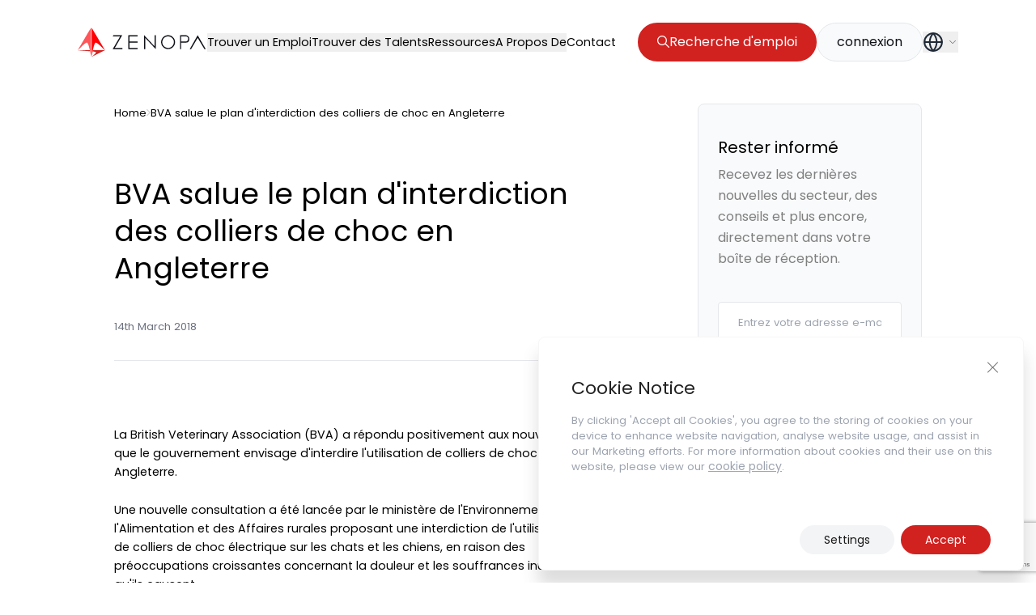

--- FILE ---
content_type: text/html; charset=utf-8
request_url: https://www.google.com/recaptcha/api2/anchor?ar=1&k=6LdgmE4pAAAAAKKxKZA_DzzXCZTQRfzSfP5wciah&co=aHR0cHM6Ly96ZW5vcGEuY29tOjQ0Mw..&hl=en&v=7gg7H51Q-naNfhmCP3_R47ho&size=invisible&anchor-ms=20000&execute-ms=30000&cb=5uictnuukl4r
body_size: 49159
content:
<!DOCTYPE HTML><html dir="ltr" lang="en"><head><meta http-equiv="Content-Type" content="text/html; charset=UTF-8">
<meta http-equiv="X-UA-Compatible" content="IE=edge">
<title>reCAPTCHA</title>
<style type="text/css">
/* cyrillic-ext */
@font-face {
  font-family: 'Roboto';
  font-style: normal;
  font-weight: 400;
  font-stretch: 100%;
  src: url(//fonts.gstatic.com/s/roboto/v48/KFO7CnqEu92Fr1ME7kSn66aGLdTylUAMa3GUBHMdazTgWw.woff2) format('woff2');
  unicode-range: U+0460-052F, U+1C80-1C8A, U+20B4, U+2DE0-2DFF, U+A640-A69F, U+FE2E-FE2F;
}
/* cyrillic */
@font-face {
  font-family: 'Roboto';
  font-style: normal;
  font-weight: 400;
  font-stretch: 100%;
  src: url(//fonts.gstatic.com/s/roboto/v48/KFO7CnqEu92Fr1ME7kSn66aGLdTylUAMa3iUBHMdazTgWw.woff2) format('woff2');
  unicode-range: U+0301, U+0400-045F, U+0490-0491, U+04B0-04B1, U+2116;
}
/* greek-ext */
@font-face {
  font-family: 'Roboto';
  font-style: normal;
  font-weight: 400;
  font-stretch: 100%;
  src: url(//fonts.gstatic.com/s/roboto/v48/KFO7CnqEu92Fr1ME7kSn66aGLdTylUAMa3CUBHMdazTgWw.woff2) format('woff2');
  unicode-range: U+1F00-1FFF;
}
/* greek */
@font-face {
  font-family: 'Roboto';
  font-style: normal;
  font-weight: 400;
  font-stretch: 100%;
  src: url(//fonts.gstatic.com/s/roboto/v48/KFO7CnqEu92Fr1ME7kSn66aGLdTylUAMa3-UBHMdazTgWw.woff2) format('woff2');
  unicode-range: U+0370-0377, U+037A-037F, U+0384-038A, U+038C, U+038E-03A1, U+03A3-03FF;
}
/* math */
@font-face {
  font-family: 'Roboto';
  font-style: normal;
  font-weight: 400;
  font-stretch: 100%;
  src: url(//fonts.gstatic.com/s/roboto/v48/KFO7CnqEu92Fr1ME7kSn66aGLdTylUAMawCUBHMdazTgWw.woff2) format('woff2');
  unicode-range: U+0302-0303, U+0305, U+0307-0308, U+0310, U+0312, U+0315, U+031A, U+0326-0327, U+032C, U+032F-0330, U+0332-0333, U+0338, U+033A, U+0346, U+034D, U+0391-03A1, U+03A3-03A9, U+03B1-03C9, U+03D1, U+03D5-03D6, U+03F0-03F1, U+03F4-03F5, U+2016-2017, U+2034-2038, U+203C, U+2040, U+2043, U+2047, U+2050, U+2057, U+205F, U+2070-2071, U+2074-208E, U+2090-209C, U+20D0-20DC, U+20E1, U+20E5-20EF, U+2100-2112, U+2114-2115, U+2117-2121, U+2123-214F, U+2190, U+2192, U+2194-21AE, U+21B0-21E5, U+21F1-21F2, U+21F4-2211, U+2213-2214, U+2216-22FF, U+2308-230B, U+2310, U+2319, U+231C-2321, U+2336-237A, U+237C, U+2395, U+239B-23B7, U+23D0, U+23DC-23E1, U+2474-2475, U+25AF, U+25B3, U+25B7, U+25BD, U+25C1, U+25CA, U+25CC, U+25FB, U+266D-266F, U+27C0-27FF, U+2900-2AFF, U+2B0E-2B11, U+2B30-2B4C, U+2BFE, U+3030, U+FF5B, U+FF5D, U+1D400-1D7FF, U+1EE00-1EEFF;
}
/* symbols */
@font-face {
  font-family: 'Roboto';
  font-style: normal;
  font-weight: 400;
  font-stretch: 100%;
  src: url(//fonts.gstatic.com/s/roboto/v48/KFO7CnqEu92Fr1ME7kSn66aGLdTylUAMaxKUBHMdazTgWw.woff2) format('woff2');
  unicode-range: U+0001-000C, U+000E-001F, U+007F-009F, U+20DD-20E0, U+20E2-20E4, U+2150-218F, U+2190, U+2192, U+2194-2199, U+21AF, U+21E6-21F0, U+21F3, U+2218-2219, U+2299, U+22C4-22C6, U+2300-243F, U+2440-244A, U+2460-24FF, U+25A0-27BF, U+2800-28FF, U+2921-2922, U+2981, U+29BF, U+29EB, U+2B00-2BFF, U+4DC0-4DFF, U+FFF9-FFFB, U+10140-1018E, U+10190-1019C, U+101A0, U+101D0-101FD, U+102E0-102FB, U+10E60-10E7E, U+1D2C0-1D2D3, U+1D2E0-1D37F, U+1F000-1F0FF, U+1F100-1F1AD, U+1F1E6-1F1FF, U+1F30D-1F30F, U+1F315, U+1F31C, U+1F31E, U+1F320-1F32C, U+1F336, U+1F378, U+1F37D, U+1F382, U+1F393-1F39F, U+1F3A7-1F3A8, U+1F3AC-1F3AF, U+1F3C2, U+1F3C4-1F3C6, U+1F3CA-1F3CE, U+1F3D4-1F3E0, U+1F3ED, U+1F3F1-1F3F3, U+1F3F5-1F3F7, U+1F408, U+1F415, U+1F41F, U+1F426, U+1F43F, U+1F441-1F442, U+1F444, U+1F446-1F449, U+1F44C-1F44E, U+1F453, U+1F46A, U+1F47D, U+1F4A3, U+1F4B0, U+1F4B3, U+1F4B9, U+1F4BB, U+1F4BF, U+1F4C8-1F4CB, U+1F4D6, U+1F4DA, U+1F4DF, U+1F4E3-1F4E6, U+1F4EA-1F4ED, U+1F4F7, U+1F4F9-1F4FB, U+1F4FD-1F4FE, U+1F503, U+1F507-1F50B, U+1F50D, U+1F512-1F513, U+1F53E-1F54A, U+1F54F-1F5FA, U+1F610, U+1F650-1F67F, U+1F687, U+1F68D, U+1F691, U+1F694, U+1F698, U+1F6AD, U+1F6B2, U+1F6B9-1F6BA, U+1F6BC, U+1F6C6-1F6CF, U+1F6D3-1F6D7, U+1F6E0-1F6EA, U+1F6F0-1F6F3, U+1F6F7-1F6FC, U+1F700-1F7FF, U+1F800-1F80B, U+1F810-1F847, U+1F850-1F859, U+1F860-1F887, U+1F890-1F8AD, U+1F8B0-1F8BB, U+1F8C0-1F8C1, U+1F900-1F90B, U+1F93B, U+1F946, U+1F984, U+1F996, U+1F9E9, U+1FA00-1FA6F, U+1FA70-1FA7C, U+1FA80-1FA89, U+1FA8F-1FAC6, U+1FACE-1FADC, U+1FADF-1FAE9, U+1FAF0-1FAF8, U+1FB00-1FBFF;
}
/* vietnamese */
@font-face {
  font-family: 'Roboto';
  font-style: normal;
  font-weight: 400;
  font-stretch: 100%;
  src: url(//fonts.gstatic.com/s/roboto/v48/KFO7CnqEu92Fr1ME7kSn66aGLdTylUAMa3OUBHMdazTgWw.woff2) format('woff2');
  unicode-range: U+0102-0103, U+0110-0111, U+0128-0129, U+0168-0169, U+01A0-01A1, U+01AF-01B0, U+0300-0301, U+0303-0304, U+0308-0309, U+0323, U+0329, U+1EA0-1EF9, U+20AB;
}
/* latin-ext */
@font-face {
  font-family: 'Roboto';
  font-style: normal;
  font-weight: 400;
  font-stretch: 100%;
  src: url(//fonts.gstatic.com/s/roboto/v48/KFO7CnqEu92Fr1ME7kSn66aGLdTylUAMa3KUBHMdazTgWw.woff2) format('woff2');
  unicode-range: U+0100-02BA, U+02BD-02C5, U+02C7-02CC, U+02CE-02D7, U+02DD-02FF, U+0304, U+0308, U+0329, U+1D00-1DBF, U+1E00-1E9F, U+1EF2-1EFF, U+2020, U+20A0-20AB, U+20AD-20C0, U+2113, U+2C60-2C7F, U+A720-A7FF;
}
/* latin */
@font-face {
  font-family: 'Roboto';
  font-style: normal;
  font-weight: 400;
  font-stretch: 100%;
  src: url(//fonts.gstatic.com/s/roboto/v48/KFO7CnqEu92Fr1ME7kSn66aGLdTylUAMa3yUBHMdazQ.woff2) format('woff2');
  unicode-range: U+0000-00FF, U+0131, U+0152-0153, U+02BB-02BC, U+02C6, U+02DA, U+02DC, U+0304, U+0308, U+0329, U+2000-206F, U+20AC, U+2122, U+2191, U+2193, U+2212, U+2215, U+FEFF, U+FFFD;
}
/* cyrillic-ext */
@font-face {
  font-family: 'Roboto';
  font-style: normal;
  font-weight: 500;
  font-stretch: 100%;
  src: url(//fonts.gstatic.com/s/roboto/v48/KFO7CnqEu92Fr1ME7kSn66aGLdTylUAMa3GUBHMdazTgWw.woff2) format('woff2');
  unicode-range: U+0460-052F, U+1C80-1C8A, U+20B4, U+2DE0-2DFF, U+A640-A69F, U+FE2E-FE2F;
}
/* cyrillic */
@font-face {
  font-family: 'Roboto';
  font-style: normal;
  font-weight: 500;
  font-stretch: 100%;
  src: url(//fonts.gstatic.com/s/roboto/v48/KFO7CnqEu92Fr1ME7kSn66aGLdTylUAMa3iUBHMdazTgWw.woff2) format('woff2');
  unicode-range: U+0301, U+0400-045F, U+0490-0491, U+04B0-04B1, U+2116;
}
/* greek-ext */
@font-face {
  font-family: 'Roboto';
  font-style: normal;
  font-weight: 500;
  font-stretch: 100%;
  src: url(//fonts.gstatic.com/s/roboto/v48/KFO7CnqEu92Fr1ME7kSn66aGLdTylUAMa3CUBHMdazTgWw.woff2) format('woff2');
  unicode-range: U+1F00-1FFF;
}
/* greek */
@font-face {
  font-family: 'Roboto';
  font-style: normal;
  font-weight: 500;
  font-stretch: 100%;
  src: url(//fonts.gstatic.com/s/roboto/v48/KFO7CnqEu92Fr1ME7kSn66aGLdTylUAMa3-UBHMdazTgWw.woff2) format('woff2');
  unicode-range: U+0370-0377, U+037A-037F, U+0384-038A, U+038C, U+038E-03A1, U+03A3-03FF;
}
/* math */
@font-face {
  font-family: 'Roboto';
  font-style: normal;
  font-weight: 500;
  font-stretch: 100%;
  src: url(//fonts.gstatic.com/s/roboto/v48/KFO7CnqEu92Fr1ME7kSn66aGLdTylUAMawCUBHMdazTgWw.woff2) format('woff2');
  unicode-range: U+0302-0303, U+0305, U+0307-0308, U+0310, U+0312, U+0315, U+031A, U+0326-0327, U+032C, U+032F-0330, U+0332-0333, U+0338, U+033A, U+0346, U+034D, U+0391-03A1, U+03A3-03A9, U+03B1-03C9, U+03D1, U+03D5-03D6, U+03F0-03F1, U+03F4-03F5, U+2016-2017, U+2034-2038, U+203C, U+2040, U+2043, U+2047, U+2050, U+2057, U+205F, U+2070-2071, U+2074-208E, U+2090-209C, U+20D0-20DC, U+20E1, U+20E5-20EF, U+2100-2112, U+2114-2115, U+2117-2121, U+2123-214F, U+2190, U+2192, U+2194-21AE, U+21B0-21E5, U+21F1-21F2, U+21F4-2211, U+2213-2214, U+2216-22FF, U+2308-230B, U+2310, U+2319, U+231C-2321, U+2336-237A, U+237C, U+2395, U+239B-23B7, U+23D0, U+23DC-23E1, U+2474-2475, U+25AF, U+25B3, U+25B7, U+25BD, U+25C1, U+25CA, U+25CC, U+25FB, U+266D-266F, U+27C0-27FF, U+2900-2AFF, U+2B0E-2B11, U+2B30-2B4C, U+2BFE, U+3030, U+FF5B, U+FF5D, U+1D400-1D7FF, U+1EE00-1EEFF;
}
/* symbols */
@font-face {
  font-family: 'Roboto';
  font-style: normal;
  font-weight: 500;
  font-stretch: 100%;
  src: url(//fonts.gstatic.com/s/roboto/v48/KFO7CnqEu92Fr1ME7kSn66aGLdTylUAMaxKUBHMdazTgWw.woff2) format('woff2');
  unicode-range: U+0001-000C, U+000E-001F, U+007F-009F, U+20DD-20E0, U+20E2-20E4, U+2150-218F, U+2190, U+2192, U+2194-2199, U+21AF, U+21E6-21F0, U+21F3, U+2218-2219, U+2299, U+22C4-22C6, U+2300-243F, U+2440-244A, U+2460-24FF, U+25A0-27BF, U+2800-28FF, U+2921-2922, U+2981, U+29BF, U+29EB, U+2B00-2BFF, U+4DC0-4DFF, U+FFF9-FFFB, U+10140-1018E, U+10190-1019C, U+101A0, U+101D0-101FD, U+102E0-102FB, U+10E60-10E7E, U+1D2C0-1D2D3, U+1D2E0-1D37F, U+1F000-1F0FF, U+1F100-1F1AD, U+1F1E6-1F1FF, U+1F30D-1F30F, U+1F315, U+1F31C, U+1F31E, U+1F320-1F32C, U+1F336, U+1F378, U+1F37D, U+1F382, U+1F393-1F39F, U+1F3A7-1F3A8, U+1F3AC-1F3AF, U+1F3C2, U+1F3C4-1F3C6, U+1F3CA-1F3CE, U+1F3D4-1F3E0, U+1F3ED, U+1F3F1-1F3F3, U+1F3F5-1F3F7, U+1F408, U+1F415, U+1F41F, U+1F426, U+1F43F, U+1F441-1F442, U+1F444, U+1F446-1F449, U+1F44C-1F44E, U+1F453, U+1F46A, U+1F47D, U+1F4A3, U+1F4B0, U+1F4B3, U+1F4B9, U+1F4BB, U+1F4BF, U+1F4C8-1F4CB, U+1F4D6, U+1F4DA, U+1F4DF, U+1F4E3-1F4E6, U+1F4EA-1F4ED, U+1F4F7, U+1F4F9-1F4FB, U+1F4FD-1F4FE, U+1F503, U+1F507-1F50B, U+1F50D, U+1F512-1F513, U+1F53E-1F54A, U+1F54F-1F5FA, U+1F610, U+1F650-1F67F, U+1F687, U+1F68D, U+1F691, U+1F694, U+1F698, U+1F6AD, U+1F6B2, U+1F6B9-1F6BA, U+1F6BC, U+1F6C6-1F6CF, U+1F6D3-1F6D7, U+1F6E0-1F6EA, U+1F6F0-1F6F3, U+1F6F7-1F6FC, U+1F700-1F7FF, U+1F800-1F80B, U+1F810-1F847, U+1F850-1F859, U+1F860-1F887, U+1F890-1F8AD, U+1F8B0-1F8BB, U+1F8C0-1F8C1, U+1F900-1F90B, U+1F93B, U+1F946, U+1F984, U+1F996, U+1F9E9, U+1FA00-1FA6F, U+1FA70-1FA7C, U+1FA80-1FA89, U+1FA8F-1FAC6, U+1FACE-1FADC, U+1FADF-1FAE9, U+1FAF0-1FAF8, U+1FB00-1FBFF;
}
/* vietnamese */
@font-face {
  font-family: 'Roboto';
  font-style: normal;
  font-weight: 500;
  font-stretch: 100%;
  src: url(//fonts.gstatic.com/s/roboto/v48/KFO7CnqEu92Fr1ME7kSn66aGLdTylUAMa3OUBHMdazTgWw.woff2) format('woff2');
  unicode-range: U+0102-0103, U+0110-0111, U+0128-0129, U+0168-0169, U+01A0-01A1, U+01AF-01B0, U+0300-0301, U+0303-0304, U+0308-0309, U+0323, U+0329, U+1EA0-1EF9, U+20AB;
}
/* latin-ext */
@font-face {
  font-family: 'Roboto';
  font-style: normal;
  font-weight: 500;
  font-stretch: 100%;
  src: url(//fonts.gstatic.com/s/roboto/v48/KFO7CnqEu92Fr1ME7kSn66aGLdTylUAMa3KUBHMdazTgWw.woff2) format('woff2');
  unicode-range: U+0100-02BA, U+02BD-02C5, U+02C7-02CC, U+02CE-02D7, U+02DD-02FF, U+0304, U+0308, U+0329, U+1D00-1DBF, U+1E00-1E9F, U+1EF2-1EFF, U+2020, U+20A0-20AB, U+20AD-20C0, U+2113, U+2C60-2C7F, U+A720-A7FF;
}
/* latin */
@font-face {
  font-family: 'Roboto';
  font-style: normal;
  font-weight: 500;
  font-stretch: 100%;
  src: url(//fonts.gstatic.com/s/roboto/v48/KFO7CnqEu92Fr1ME7kSn66aGLdTylUAMa3yUBHMdazQ.woff2) format('woff2');
  unicode-range: U+0000-00FF, U+0131, U+0152-0153, U+02BB-02BC, U+02C6, U+02DA, U+02DC, U+0304, U+0308, U+0329, U+2000-206F, U+20AC, U+2122, U+2191, U+2193, U+2212, U+2215, U+FEFF, U+FFFD;
}
/* cyrillic-ext */
@font-face {
  font-family: 'Roboto';
  font-style: normal;
  font-weight: 900;
  font-stretch: 100%;
  src: url(//fonts.gstatic.com/s/roboto/v48/KFO7CnqEu92Fr1ME7kSn66aGLdTylUAMa3GUBHMdazTgWw.woff2) format('woff2');
  unicode-range: U+0460-052F, U+1C80-1C8A, U+20B4, U+2DE0-2DFF, U+A640-A69F, U+FE2E-FE2F;
}
/* cyrillic */
@font-face {
  font-family: 'Roboto';
  font-style: normal;
  font-weight: 900;
  font-stretch: 100%;
  src: url(//fonts.gstatic.com/s/roboto/v48/KFO7CnqEu92Fr1ME7kSn66aGLdTylUAMa3iUBHMdazTgWw.woff2) format('woff2');
  unicode-range: U+0301, U+0400-045F, U+0490-0491, U+04B0-04B1, U+2116;
}
/* greek-ext */
@font-face {
  font-family: 'Roboto';
  font-style: normal;
  font-weight: 900;
  font-stretch: 100%;
  src: url(//fonts.gstatic.com/s/roboto/v48/KFO7CnqEu92Fr1ME7kSn66aGLdTylUAMa3CUBHMdazTgWw.woff2) format('woff2');
  unicode-range: U+1F00-1FFF;
}
/* greek */
@font-face {
  font-family: 'Roboto';
  font-style: normal;
  font-weight: 900;
  font-stretch: 100%;
  src: url(//fonts.gstatic.com/s/roboto/v48/KFO7CnqEu92Fr1ME7kSn66aGLdTylUAMa3-UBHMdazTgWw.woff2) format('woff2');
  unicode-range: U+0370-0377, U+037A-037F, U+0384-038A, U+038C, U+038E-03A1, U+03A3-03FF;
}
/* math */
@font-face {
  font-family: 'Roboto';
  font-style: normal;
  font-weight: 900;
  font-stretch: 100%;
  src: url(//fonts.gstatic.com/s/roboto/v48/KFO7CnqEu92Fr1ME7kSn66aGLdTylUAMawCUBHMdazTgWw.woff2) format('woff2');
  unicode-range: U+0302-0303, U+0305, U+0307-0308, U+0310, U+0312, U+0315, U+031A, U+0326-0327, U+032C, U+032F-0330, U+0332-0333, U+0338, U+033A, U+0346, U+034D, U+0391-03A1, U+03A3-03A9, U+03B1-03C9, U+03D1, U+03D5-03D6, U+03F0-03F1, U+03F4-03F5, U+2016-2017, U+2034-2038, U+203C, U+2040, U+2043, U+2047, U+2050, U+2057, U+205F, U+2070-2071, U+2074-208E, U+2090-209C, U+20D0-20DC, U+20E1, U+20E5-20EF, U+2100-2112, U+2114-2115, U+2117-2121, U+2123-214F, U+2190, U+2192, U+2194-21AE, U+21B0-21E5, U+21F1-21F2, U+21F4-2211, U+2213-2214, U+2216-22FF, U+2308-230B, U+2310, U+2319, U+231C-2321, U+2336-237A, U+237C, U+2395, U+239B-23B7, U+23D0, U+23DC-23E1, U+2474-2475, U+25AF, U+25B3, U+25B7, U+25BD, U+25C1, U+25CA, U+25CC, U+25FB, U+266D-266F, U+27C0-27FF, U+2900-2AFF, U+2B0E-2B11, U+2B30-2B4C, U+2BFE, U+3030, U+FF5B, U+FF5D, U+1D400-1D7FF, U+1EE00-1EEFF;
}
/* symbols */
@font-face {
  font-family: 'Roboto';
  font-style: normal;
  font-weight: 900;
  font-stretch: 100%;
  src: url(//fonts.gstatic.com/s/roboto/v48/KFO7CnqEu92Fr1ME7kSn66aGLdTylUAMaxKUBHMdazTgWw.woff2) format('woff2');
  unicode-range: U+0001-000C, U+000E-001F, U+007F-009F, U+20DD-20E0, U+20E2-20E4, U+2150-218F, U+2190, U+2192, U+2194-2199, U+21AF, U+21E6-21F0, U+21F3, U+2218-2219, U+2299, U+22C4-22C6, U+2300-243F, U+2440-244A, U+2460-24FF, U+25A0-27BF, U+2800-28FF, U+2921-2922, U+2981, U+29BF, U+29EB, U+2B00-2BFF, U+4DC0-4DFF, U+FFF9-FFFB, U+10140-1018E, U+10190-1019C, U+101A0, U+101D0-101FD, U+102E0-102FB, U+10E60-10E7E, U+1D2C0-1D2D3, U+1D2E0-1D37F, U+1F000-1F0FF, U+1F100-1F1AD, U+1F1E6-1F1FF, U+1F30D-1F30F, U+1F315, U+1F31C, U+1F31E, U+1F320-1F32C, U+1F336, U+1F378, U+1F37D, U+1F382, U+1F393-1F39F, U+1F3A7-1F3A8, U+1F3AC-1F3AF, U+1F3C2, U+1F3C4-1F3C6, U+1F3CA-1F3CE, U+1F3D4-1F3E0, U+1F3ED, U+1F3F1-1F3F3, U+1F3F5-1F3F7, U+1F408, U+1F415, U+1F41F, U+1F426, U+1F43F, U+1F441-1F442, U+1F444, U+1F446-1F449, U+1F44C-1F44E, U+1F453, U+1F46A, U+1F47D, U+1F4A3, U+1F4B0, U+1F4B3, U+1F4B9, U+1F4BB, U+1F4BF, U+1F4C8-1F4CB, U+1F4D6, U+1F4DA, U+1F4DF, U+1F4E3-1F4E6, U+1F4EA-1F4ED, U+1F4F7, U+1F4F9-1F4FB, U+1F4FD-1F4FE, U+1F503, U+1F507-1F50B, U+1F50D, U+1F512-1F513, U+1F53E-1F54A, U+1F54F-1F5FA, U+1F610, U+1F650-1F67F, U+1F687, U+1F68D, U+1F691, U+1F694, U+1F698, U+1F6AD, U+1F6B2, U+1F6B9-1F6BA, U+1F6BC, U+1F6C6-1F6CF, U+1F6D3-1F6D7, U+1F6E0-1F6EA, U+1F6F0-1F6F3, U+1F6F7-1F6FC, U+1F700-1F7FF, U+1F800-1F80B, U+1F810-1F847, U+1F850-1F859, U+1F860-1F887, U+1F890-1F8AD, U+1F8B0-1F8BB, U+1F8C0-1F8C1, U+1F900-1F90B, U+1F93B, U+1F946, U+1F984, U+1F996, U+1F9E9, U+1FA00-1FA6F, U+1FA70-1FA7C, U+1FA80-1FA89, U+1FA8F-1FAC6, U+1FACE-1FADC, U+1FADF-1FAE9, U+1FAF0-1FAF8, U+1FB00-1FBFF;
}
/* vietnamese */
@font-face {
  font-family: 'Roboto';
  font-style: normal;
  font-weight: 900;
  font-stretch: 100%;
  src: url(//fonts.gstatic.com/s/roboto/v48/KFO7CnqEu92Fr1ME7kSn66aGLdTylUAMa3OUBHMdazTgWw.woff2) format('woff2');
  unicode-range: U+0102-0103, U+0110-0111, U+0128-0129, U+0168-0169, U+01A0-01A1, U+01AF-01B0, U+0300-0301, U+0303-0304, U+0308-0309, U+0323, U+0329, U+1EA0-1EF9, U+20AB;
}
/* latin-ext */
@font-face {
  font-family: 'Roboto';
  font-style: normal;
  font-weight: 900;
  font-stretch: 100%;
  src: url(//fonts.gstatic.com/s/roboto/v48/KFO7CnqEu92Fr1ME7kSn66aGLdTylUAMa3KUBHMdazTgWw.woff2) format('woff2');
  unicode-range: U+0100-02BA, U+02BD-02C5, U+02C7-02CC, U+02CE-02D7, U+02DD-02FF, U+0304, U+0308, U+0329, U+1D00-1DBF, U+1E00-1E9F, U+1EF2-1EFF, U+2020, U+20A0-20AB, U+20AD-20C0, U+2113, U+2C60-2C7F, U+A720-A7FF;
}
/* latin */
@font-face {
  font-family: 'Roboto';
  font-style: normal;
  font-weight: 900;
  font-stretch: 100%;
  src: url(//fonts.gstatic.com/s/roboto/v48/KFO7CnqEu92Fr1ME7kSn66aGLdTylUAMa3yUBHMdazQ.woff2) format('woff2');
  unicode-range: U+0000-00FF, U+0131, U+0152-0153, U+02BB-02BC, U+02C6, U+02DA, U+02DC, U+0304, U+0308, U+0329, U+2000-206F, U+20AC, U+2122, U+2191, U+2193, U+2212, U+2215, U+FEFF, U+FFFD;
}

</style>
<link rel="stylesheet" type="text/css" href="https://www.gstatic.com/recaptcha/releases/7gg7H51Q-naNfhmCP3_R47ho/styles__ltr.css">
<script nonce="FZniowyL4843tXy-GQrm7A" type="text/javascript">window['__recaptcha_api'] = 'https://www.google.com/recaptcha/api2/';</script>
<script type="text/javascript" src="https://www.gstatic.com/recaptcha/releases/7gg7H51Q-naNfhmCP3_R47ho/recaptcha__en.js" nonce="FZniowyL4843tXy-GQrm7A">
      
    </script></head>
<body><div id="rc-anchor-alert" class="rc-anchor-alert"></div>
<input type="hidden" id="recaptcha-token" value="[base64]">
<script type="text/javascript" nonce="FZniowyL4843tXy-GQrm7A">
      recaptcha.anchor.Main.init("[\x22ainput\x22,[\x22bgdata\x22,\x22\x22,\[base64]/[base64]/[base64]/[base64]/cjw8ejpyPj4+eil9Y2F0Y2gobCl7dGhyb3cgbDt9fSxIPWZ1bmN0aW9uKHcsdCx6KXtpZih3PT0xOTR8fHc9PTIwOCl0LnZbd10/dC52W3ddLmNvbmNhdCh6KTp0LnZbd109b2Yoeix0KTtlbHNle2lmKHQuYkImJnchPTMxNylyZXR1cm47dz09NjZ8fHc9PTEyMnx8dz09NDcwfHx3PT00NHx8dz09NDE2fHx3PT0zOTd8fHc9PTQyMXx8dz09Njh8fHc9PTcwfHx3PT0xODQ/[base64]/[base64]/[base64]/bmV3IGRbVl0oSlswXSk6cD09Mj9uZXcgZFtWXShKWzBdLEpbMV0pOnA9PTM/bmV3IGRbVl0oSlswXSxKWzFdLEpbMl0pOnA9PTQ/[base64]/[base64]/[base64]/[base64]\x22,\[base64]\\u003d\\u003d\x22,\x22w75hwqfDlsOaS8OXw5rDjMOyYMOvbcO8Y8Kwwo/DhnDDrBUTWh8Bwq/Cl8K/[base64]/wp/Coz7DpD7CqsOSeUNwwo4NwpZVZ8KsehDCosOOw77CvxHCp0pAw4nDjknDtzTCgRVqwovDr8OowpQGw6kFVMKiKGrCv8KQAMOhwpvDgwkQwqXDmsKBATomRMOhAWYNQMOMX3XDl8Kvw5vDrGtGDwoOw6LCgMOZw4RSwrPDnlrCoCh/w7zChSNQwrgtdiUlYUXCk8K/w7PChcKuw7I7HDHCpxZQwolhNsKLc8K1wrDCuhQFTADCi27DiWcJw6k5w5nDqCtcWHtRDsKaw4pMw6powrIYw5zDhyDCrQbCvMKKwq/DkSg/ZsK2wrvDjxkQfMO7w47DpcKtw6vDokLCkVNUZcO1FcKnMMKbw4fDn8K4Dxl4wofCnMO/[base64]/CsURueMO5w780HQDCjMKZM8KKQMOMZQsNIWHCpcOmWQwXfMOaa8Oew5p+PFbDtnUYICR8wr93w7wzVcK5YcOGw4zDrD/CiGBNQHrDhTzDvMK2MsKzfxI/w5o5cQLCtVBuwrwgw7nDp8K6JVLCvX/[base64]/DvFd8QMObF1bDnFDCjX7DsVJEEMKTKMKGwqTDs8K6w5DCpMKYcMKzw5nCpBLDuk/DsQdDwqZPw4Rrwr9NI8Kmw5/DmMKePcKewp3CqBbCk8K2bsONwrvCo8Oww6DCh8KCw5J8wrg0w7NSaBPCuC3DtHo3YcKKS8OCe8KKw7nDti9Ow5VRRjrCgQAxwpc+Mw/DgMK+w5rDkcKowqTDqztrw5/[base64]/Dq8Klwo7DgnvDnU1Rw4ExdsK9PcOpEzcPw53DswLDhMOCI0/Dpktnw7HDpcKswqRSJMOvWXzDjMK/[base64]/CmQXChhzCo350LsKeOMKpccODGcO2QMO3w7YlPlt4HzzCjcONSh/DlsKlw7PDmzjCgsOiw4xeSi/DvUbCg31Gwq01fMKnY8O6wpN1eXQzdMKdwoEvKsKYZT3DqgPDnDcNIxIaS8KUwqlaecKbwoZlwp5Dw4DChWJcwrtXdT3DgcODYcO4OizDh1VVDEDDnX3CpsOJdcOvHRMmbiTDmsOLwoPDiyHCsQUdwo/[base64]/A8KrB8OrwqjDgsKIw5HDiGDCnRzDisO2QMKkw7jCiMKFcMOsw794SDDDhEnDrjYKwr/[base64]/[base64]/CujfDssKZB2XDt3lvAMKfw6Auw5bDjUTDiMOVBXvDuFjDvMO8RsOAMcKGwo3CsFUgw6tlwpIQF8Kswp9bwqjDuXjDvcK7VULCqR0OTcKJHEXDtAohR35qQMO3wpPCvMO8w5FcAF/[base64]/DtW7CuMKfw47CnS/CqGTDh0sFwpHDqD5BwrXDuDgFacOCGEwLJcK1QMKWDyzDrcK3PcOLwpPDjcK5Bx4cwqZ8MDJ8w7MDw7/[base64]/CisKRwq8uwoHDnsOFwpTCtsOCGVTClU/CthHDm8K4w5xxcMKWcsO/wrZ9Gz/DmTXCs2FrwrhDMWXCucO/w7jDnSgBPgRSwqxOwoB5woBlPi7Dul7CpmlTwocnw4U5wpwiw7TCsVnCgcK0w6LDgcO2bQRlwozDrErDlsOSwrXCmzvCiXMEb3tQw4nDuz7DiyRrccOXX8OgwrYvcMOJwpXCksKRMMKdDXlwKF07dcKcc8K5wpZhO2/[base64]/Ez8ewr/DsjVrwrt4w57DhMKpw6FiZm4KQ8OIw5RWwrk9YjV2WMOUw78Xb3IHWgnCnlLDlS49w7zCvHzDnsOpIkZqW8K6wrrDuxzCuxkGEhnDjMKzw4kWwrwKFsK7w5nDkMKqwqLDvcOAwqHCpsKlAsOmwpvCgH3DuMKmwrhNXMO5JU9awo/CmsOvw7fCngbDjk97w5fDllcTw5REw4TCpcK9PjHDgsKcw6xtwprChkgMXBLCp1zDisKxw7nCh8KLE8Kcw5ZFNsOmwrXCq8OcSg/[base64]/CkwJVGsKAw6x5GADCu8O2wo4WJDJNwoMAasO/VQnCriEPw57Dsi7ChmkjX2gMASfDhwgsw4/DrcOpOk9xFcKbw6BkXsK9w4zDsW4iMkEkXsKJTsKQwpfDj8OrwoYMwqXDoCrCu8KOwoUewo5Vw5IPHnXDqX1xw5/Cjl/CmMKQWcKUw5gJwo3CosOAbcOmfMO9wppMXhbDoDIsecKHdsObQ8K+wqYeB3fCp8OCEMOvw6fDj8KGwpxpBFJFw73CksOcOcONw49yf37DvV/Cm8OLRMKtHmkUwrrDrMKGw4NjGcOhw4AfB8O3w5BcBsKtw4lfcsKcSDF2wpVnw4bCucKiwrrCgMOwecOqwofCn39Cw7/DjVbCqMKLXcKbP8Obwp0xVsK5QMKow5U2UMOMw5zDtMO0f059w61+E8KQwodiw5J5wqvDtBDChi3CkcKfwqDCj8K5wr/CrBnCucKpw53CmsOvS8OaV2s9PUBDJ1/DlnR/[base64]/CmXUgPSHCi0rDpcKvw5khw5rCvMOBw7LDoMKJw4tyWQw5AsKNHVgqw5LCgcO2ccKUecO0KcOowrDCgw58EMOKXMKrwqMiw6nCgBLCrSLCp8KQw4HCpDBWHcKWTHdoDF/Cq8KfwoRTw5zCn8KtLgrCtAgfIsORw7hdwrsUwqlkwovCpcKYa0zDu8KmwrPCu2zCgsK+YsOLw68zw77DqljDq8K3BMKgGV5XF8OBwrrDtm8TccK4esKTwr5xRMO2ew0/[base64]/DvcONajHDpMO/wpjCusOcdMOhwqzDo8OGw7QpwpMzUiQaw4JeaHAYZwrDgFHDgcO8HcK6cMO+w7MXQMOBG8KRwoAqwrLClsO8w5XDhxbCrcOEVsKwJh8YfVvDncOiBsKOw43DjMKqwoRYw6nDtwwUAlbDnwIdQQoSDgoEw6wpTsOLwpdmU1/ChhLCiMKewrVIw6FJHsKFaFfDqVQESMKcRkFww5rCocOuQ8K0VSZ/w6V8VUHDksO0PxvChigRwqrDvcKawrcvw53DmMOEcMO1bwPDvnPCl8KXw4XDt05BwpvDrMOAw5TDhHIcwoNsw5UTA8KWIcKmwqfDlElDwokRwrvDkXQzwprCjMOXaRDCuMKLA8OjCwgkJlvClgg6wr/[base64]/Cg1BYw5Qcw5RhFxfDilrDmsOOwphIIMOKwpLCvcOnaj9dw4d9Mw48w5YPC8KNw6FLw55lwrEhX8KpL8O/woReDQ5rFCrCpwZqHC3DmMKBEsKfHcOFEsKSKUU4w6QHVgvDjC/[base64]/w53DisKuFzfDn8KNwowefFbCqxZOw7kpwp3CvVs+SsKqf0Jtw4QRCsKCwqQNwoJaQsOZf8Osw6ZIAxXCuULCk8KPbcKkDcKVdsK5w6/CksK2wrIVw7HDikIlw53DjxfCt08Jw4VNIcKJLizCn8O8wrDCvcO2f8K5dsONNW0+wrU6wrgwUMO8wpzClTbDknllbcOMCsOgw7XCsMK+w5vDu8O5woXDr8Ocf8OCAl0jIcK4cXDDt8O7wqosXRNPPyrDp8Orw4/[base64]/wrp9VcOEw6HCoAPCpiEawpM2wqVfSMKcbsKsGgvDl3xzbMOmwrXDrMKHw4vDnMKZw4PDpwXCl2TCjMKWwpDCg8KPw53CtATDu8KrPsKvaWDDl8OawqfCqcOIwqzCo8O+wotUSMKKwpEkESp3w7cpwpgOVsO4wo/[base64]/woDCvH9YNMOsOcKlwqjDpcKjBTc1IUPCpy1Sw5fDvzpKwqXCnRfCnH1QwoBsAxrDiMOHwpokwqDDnk1+DMOaD8KJH8KbbjJCN8KJc8Ofw6xNdh/[base64]/Dj3NJDiMZw445fVHDhSoVOSPCpjNtwqZxwoN1KMOJecONwpLDosOqGcOlw6MmSw0eY8KZwr7DsMO1wq56w4gvw4nDg8KoQMOiwpUtV8K6wogZw7PCuMO6w71EDsK8FcO7X8OAw6Vcw5JCw41awq7CoysTw4/Ch8Kuw64fB8OOL2XCj8KaSAfCpkTDl8KnwrjDhDZrw4bCkMOHasOWTcOewoAOGmJ1w5nDqsO2woQ5cFbDgcOWwrzCi34cw7DDtMKiRVLDtcKFNDXCt8O1GTvCs3VHwrjCsAHDsWtNwr5UVcKnb2l9wofDlcK1w47Cq8KSw6PDtz1HasKOwozDqsKFbxdfw7LDsj1Lw5/CgBZsw5HDo8KHEkTDnTLCksOTJBxCw7HCssOuw4tzwpTCmMOMwplxw6jCmMKkLkxqMQJNGMK6w7XDsEUDw7oPPV/DrcOyO8OLEMO9fxRpwprCikd7wrXCqR3DlMOzwrcZUcO7woZpSsOlacOKw60Zw4vDg8KnQhrDk8K7wq7DjsOUwozDosKCGx5GwqI6XijDu8KQwqHCtcOlw4fChMO2wo/CtizDh3Z9wr/DpsK+OyZHVADDpyM1wrLCmsKNwqHCsFzDoMK+w4ZUwpPCg8Khw7kUJMO+wpvDuAzClBLClVFATE3CsTMzd3V8wrxoLcOxWzw3eQvDk8OHw7Bzw6IHw6/DrQDDuzzDrMKiwrzCqMK2wpF1DcO8UsODHUx8T8K/w6fCrj9xM0nDi8KhWUDDt8KGwpAtw77Cig/[base64]/CiMKtwq7DvMOUMTvDksOBw4bDtsK2DzbDuRIewqF8PMKCwp3ChSl0w4cgRMOEVGc4aGx+wpDDhl4FNcOlUMKAHkI2fmRrEMKbw53CmsK+LMKRLxY2B2PCsn8zKRjChcKlwqPCn1vDqCbDvMO7woDCixvCmATDu8O7SMK/OsKrw5vCmcOOb8KAOMONw5vCkwjCuH3CgB0Uw67CncOwAyF3wonDgDFdw6EEw6tMw6NQF3AtwosCw5plfSBUag3DgTfDtcOyL2RYwos1HzrDuC1lUcK5AsK1w4TCpgDDo8KpwrTCo8KgTMK5HGbCrwMww5vDumPDgcOGw7krwoPDl8KtHD/[base64]/CnMKuPzZ2wpzCokjCtV0ICC/DrHoWCUnCuE3CjGR1MnzDi8K9w7nCnhTChlMlLcODw7AZI8Ohwo8Jw73CkMOcLlJbwobCgxzCilDDsTLDjB8BZ8OoG8Ouwp0fw5/DojB0wqHCgMKAwonCrCHDvVARBEnCusOew4BbGAdCUMKfw67CoGbDkjpEJgHDosK3woHCgcKKUcKPw7DCkQ1wwoJgSCBwK3vCk8OYd8KFwr1Bw4DCvlTDl1jCuBt0b8KiGm8mNQNnf8OGdsKgwo/CmnjCgsKuwpMcwqrDtjfCjcOlf8OKXsOFAnIfdkg7w5YPQETCucK/[base64]/w7sIwqvCtsKRTcKcJ8KfJTPCpMKiV8OrRjZXwpfDkMK5wqXDvMK/w5rDnsO6w4dFwqnCk8OnasK3OsOcw55hwq0Xwqp7U1XDlcKXYcKqwoxLw4ZGwpRgGHAGw7h8w4FCU8OrOFNiwozDlcO2wq/Dj8KVVF/DuyfDjnzDrlHCrsKaZsO7MhLDtsO5BcKPw4N3EyLDmn3DpgPDtx8ewqDClzgswq3CpcKuwo1YwoJRL1nDosK+woIgBlAsWcKewpnDqsOaKMOnFMKWwo4eK8KMw4vDrsKsVQNww4vCqgNCchFlw6LCn8OPCsO2Sw/CrlVJw58QOFfDuMKhwopxJiVpM8K1wpILZcOWcMKgwpI1w5EAaWTCsFRVw5/Co8OzCz05w4YfwocIZsKHwqfCilvDgcOsQ8OEwr3DtTsrNkTDlcKzwqrDumTDu1hlw59DajLCosOnwrcUecOcFMOkDmVFw6LDiHoswr9FXl3CjsOgPkgXwq1LwpnDpMOSw6pMw63Cp8OqF8O/w40EZVtCKSN8VsOxBcK1wqwywp0jw7duP8KsUQJ3VyAAwoTCqRTCqcOMVVJdczoTw5nCph5jWWAWckfDl1DCqzYsYUFWwojDnE/CgQxDZ0xSWEIGGsKowpEXcBTCvcKAwpc2wqYmccOBG8KLJxpVLMK+woJkwr97w7LChcKCa8OkF1TDmcOaMcKzw6PDsDJ1w4nCrFTCo2rDosKzw4/CsMKQw50fw58bMyMhw54JVg1JwoPDnsOlb8KTw5HCjsONw6MiJ8OrC3JcwrwCO8K9wrgcw5NibsKKw6taw580wpvCvcOsICfDtx3CoMO5wqPCukhgAMO8w7HDjyYTS2nDl3Mww7U/CsORw55ER33DqcK5UBIvw4NiN8Oqw5XDiMOJOMKxRMK3w4DDvsKiFD9LwqwvOsKQdsOVwpzDm2rCv8OOw7PCnjI/K8OqHRzCkSAVw4xrbWlywrXCo2Ruw7/Co8O6wpAwRMKewq7DgsK5AcOuwpnDlsOBwpfCgyzDqUBhbnHDgcO6Jn50wobDg8KZw69tw6LDiMOowoLClAxsUGUMwo84woPCpTc8w4kGw6Ujw5rDtsOqe8KofMK6wpLCmcK+wqbCjHImw5jCncOLRSgcKMKZDCfDuh/[base64]/[base64]/DqcKnDz0rw6ZDw7NGwpXDpnDDlsO6PlrDhsOew7Z7wqsYwpg8w7zCmjIYOMK/PcOdwopww7pmDcOfZXd2GVnDiR7DosOmw6TDo2F9wo3Cr33DucOHAw/CssKnD8ObwohEGl3DuyVSQGHCr8OQPsOrw5s/w49SKQtbw5/Cp8K4C8KCwoUEw5HCqsK6WsOjVj0PwqsiasKCwqzCrDjCl8OIQ8OiUHzDn1l+OcOJwpgIw67DmsOFM0tDM2EfwrRkwrwIOsKbw7o3wqXDoUBfwrjCsFBdwoTCmRN4RMOhw5/Dq8OpwrzDiiRUWGjCvcOcDS9PYcOkEA7DhF3ChsOOTHvCoygXBkrDmTfDicOQwqLDg8KeJWDCrntKwpLDm3gewqjCuMO4w7FdwofCo3NWQUnDnsOWw4soI8OFw7PDkU/DgsOSRybCl2BHwpjChsKbwo0mwp4QEcKeEGBLVsKXwqsQOcO+SsO+w7jCjMOEw67CuD92IMKDScKHUD/Cj0ZIwosnwpMZZsOXwofCmizChElYa8KvYcKNwqMTF0Y5IDQ2dcKwwp/Cj2PDssKlwpDDhgBZPgsbGBVhw5kNw5jCh1VfwpPDuzDCkkrDn8OrL8OWNMKOwo5pYwbDh8KPJGzDtsKDwpXDmk/[base64]/w7vDu8KCwovCocOIwpnCmkBIwp4kVnnCpTZwYk/[base64]/C8Kkw5zDtTgLQmLCvsO1wr1ww75Ufz7Cgg8/[base64]/[base64]/wozChcKUEyBhLSAlecO0E37ChR1nAht3HDHDnA3Cu8ORM0QLw6N0OsOhLcOLX8ODw51Jw67CuW8EAlnCsQkKDmdiw7t9VQfCqsOsBkPCukJzwqkMcAxUw5XCpsOKw4DCmsKdw5tww53DiR9EwpXDisKnw4jCrsOFYS1vB8OgawrCs8KwOsODHivCvC4Iw6vCgcO/[base64]/Cm8KZw58edsKcwqnCncKQYMOMe8Ojw59bNCdDwpvDoUTDj8OIBsO0wp0Uwrx9Q8KlWsKZw7U2w7gWWVDDoRNqw6nCgwIKw4s/PSDCpcK+w47CoW7CszR2ecOnUiLChsO2wqTCqMK8wqXCiFsQEcKfwq4LfiHCvcOPw4UHEDEVw5jDjMKiMsO1wph4NV/DqsKMwq8+wrdGdMK0w4zDqsOFwr7DqMK7RX7DulpzFU7CmBFSRxE5VsOjw5APe8KGSMKDdcOuw4QjScKawrhuOMKcacKsfkF+wpfCrsK0TsOWUz8XecOveMOGw5/ClhE/YhJGw45YworCr8K4w6gnCcOdRMOZw7Fqw43CkMONw4ZDTcOXWMOjD2/CosKww7EZwqxYNXplPsK8wqFnw6ElwoIvLcKvwpENwrhLKcOUJ8OCw4klwpTCtl/[base64]/CjRthLMObw6bCnmrCuwEEw704wr84J8KIVV8TwoDDisOKEmQOw6UAwqDDpTZGwrDCkykCbC3CizQSRMKKw5/Dsm1OJMO8UWQKGsOhMC8rw4zCkcOiChXDiMKFwq3DtC0gwrbDjsOVw7ILw4LDscO/EcOxFH4swo7Cj3zDtl0Yw7LCojdtw4nDjcKKcA0AF8OrPDVKdmnDrMKif8KcwrjDg8O1aw86wo98BsOUVsOMDsOuBsO7S8OswqPDtsO9VVLCpC4Nw67CnMKhaMKKw6Bzw53Do8OkBwBrTMO+w4TCtMOHUys+VsKrwqJ5wqHDgC7ChMO5wrV4VMKQe8OHHMKmw6/Cu8O7X0xWw6Eaw5UswrTCo1XCmsK/MMOiw4jDmiAjwoEzwoVhwr1bwrnDvkzCvSnCp1Nywr/CusOLwqPDv2jChsODw6rDn2HCmznCrQfDkcKYVkDChEHDr8K1wpXDhsKJHsOyGMKqIMORQsOBw4rCj8OGwoDDinM/[base64]/ClSBUZCYfFyLCv0jDlgbDlSHCkcKhWMOvZcOpO8KdEcOKXEoyOzZ5WMKcSXcYw7TDjMK3SMOYw7gsw49hwoLDtsKvwpIewqrDjF7CjMO+GcKxwqZHHT1WHTfCmmkZKQ/[base64]/wokTw69mwp1CM3TDk8KTwrAMYD0/DlxGO29dacOMWA0Mw5xyw7rCp8Orw4Y8EHBUw7wYJAArwpbDocK3JETClWd5GsKlekF4Y8O1w7HDhsO7wq4uCsKHbXk8G8OZd8OCwohgV8KFVmXCqMKDwrnDv8OBOcOwFwPDi8Kuw5vCojrDpsKLw5B/[base64]/CmgYUbcOLWzsEWUvDmsOxw5ATwosfdcOzwpnCul/DgMO8w6QywrjClFrDgRAbQlbCil84ecKPEsKYD8OmfMKzO8O3DkbDjMK/GcOUw6/DlcKgBMKVw6Q8Dk3ClUnDox7Di8Oaw7NfDHXCvDjDn0N0wq4Gwqt3wrQCdTAUw6orasOIwopuwoAjDFfCrMO+w6vDo8OTwpkYQyzDkAhyNcOBXMOrw7tWwq/CsMO3HsOzw67Dk17DkRnDs0jCl0XDqsKsUCbDuhdpYGXCmcOuwqvCo8K4wqLClsOfwq/[base64]/CvMOKwrtrFTIZwqN7w4Ycw5DCv8OOw4vDpcKOe8OHDntEw7kNwrx3wo0Sw7/CnsOqchDCk8KeYHjCvBrDhizDpMOywrTClsOAV8KJacOWw4I3LsOTIsKfw5AISHnDtVTDv8OWw7vDv3UXEcKow585bXsiQj0pw77CtlXDuU8mK0bDi3vChsKjw5fDn8KVw6/DtXo2wp3CjmTCssOEw7DDvyZ0wqpNdsKKw4vCiUcKwpzDq8KKwodWwpjDpW7DsXnDryvCtMOJwp3DuALDq8KOO8O2YyXDisO0ZcOqHUMJecOlQsOFw4nDs8Koe8KZwo/DhMKlRcO7w5Z7w47Cj8Kkw615SFjCpcOQw7BzTMOofHDDkMOZAhnCpRQ3WcOTGWjDkTQWC8OcKcO7RcKBdEEbAjg2w6bDo1wtwq0xMcOpw63CvcK0w7Rmw5xjwp/CncO9FcKew5pRZl/DucKuPcKFwqVJw44yw7DDgMOSw50LwqTDr8K8w5lPw4LCusK3wrrCl8Ogw5BVHQPDjcKAAMKmwqPCmQc2wo7DhWkjw6sRw65DCcKsw4ZDw6p0wqzDjSNLworCscOnRkDDiAksORwww5BSKMKkTgsYw6FJw6bDrcOAH8KdQMO3OR/DhcKUfDPCu8OuDXQ+KcODw5HDpT/DsGo6IcKuYl3DisOqez01T8OYw5zCo8OGGmdcwqnDlDTDnsKdwr/[base64]/CvcKmwq90NmBWw7FYw5zChMOjwqUXGcODw4DDkg/DnigYIcOrwpc/W8KgcVbDpcKPwqh/wonDjcKdTTDDhsOXwoQqw7sxw6DCtHAyasK3LmhhAh7Dg8K4JkB9wrvDlMKHZcOVwp3Crm8JXcK1b8Kew5jCknAuf3vCiyJhV8K/[base64]/DkMOwwrMkKRfChsKJbcKBQh/[base64]/DiCrDuMKIw5lBZinCoHtSZ1LDtMKCUXRSw6HDt8KoeF8zVMK/ajLDusOTQDjDrMKnwrYmKmt7SMOXOsKuEBtHCELDglzDmCMcw6fCisKNwqFoaAXCiXRdGsKxw6LClC3Cq3zDgMOaaMOzwqlCPMOyFVptw45ZUMOtCRVuwpnDnHZtTlhAwqzCvWoEw58ew7MyJ0cEUMO8w7N/wpMxSMOyw5VCPsK1O8OgPQzDgsKBOwlMwrrCm8K4ZSMcHTrDtMOLw5ZnDC4Vw5kJwqTDosKHccOYw4sSw4XCjXfDpsKxwoDDjcOkQsOdZMOCwp/DnMKnFcOmSMOzwpHCnyfCvW3DsG53HXTDv8Kbwq/CjS/CqMKIw5QBw6DCpEwmw7jDhAsjUMK9ZGDDmRTDlj/DumTCkMKow5UZQcKNScK4DMKNH8ONwp7DiMK7woJcw7lgw4BhWD3Dh2nDg8KCY8OEwpgEw5HDj2vDoMKfKW4xCsOqNMK5K3DCqMKfNT1dCcO7wpBLHWjDmXFrwqccacKSJW41w6PDjUrDgsO/[base64]/Dh0PCnR3ClcOhUsOjUTfCvcKUwqDCpE0KwoNSw6s9BcKowpknbRbCvRQSfxV3Y8ObwpDCqiFWcls0wqvCrsKWbsOawpzDunzDlkDCiMO7wo8EX2tZw6ktKcKjMMO+wo3Dg3APVcKawrZYacOAwo/DrgLDqnHDmWsKdcKsw6YUw458woZUYHnCiMOFfkIFPsK1Q2YUwoAMMXTCjcKMwrYfasOFwrM5woLDt8K1w4c2wqDCqj/CkcOXwpgtw4jDtMKMwrlqwoQLdcK9LsKfJR5UwozDvsOgw4rDtl7DgEAkwpPDi0UxNcOCXkM0w5AywpRUFwrDmWlFw59swpbCosKowrLCtF95O8KUw5HCrMKRFsO8O8OKw6sPwrPCj8OEYcOARsOvbsKBKRXCnSxgw5nDlMK9w77DtxrCgsOPw69zCizDp28vw7J/eQTCmCbDvMKmf118C8K/N8KZw4zDt0FgwqzCnh3DlDnDrMO8wqs9d2LClcK6WhF2w7QAwqEyw5bCmMKGVBxzwrjCoMK5w4kcVHfDtMOcw7jCoGxUw6PDnsK2JjpvYcKhS8Onw4/[base64]/[base64]/DvsKFwoNSbsKgw47DtcOBPnwrVTnDgU8+a8KDZg3Ci8ORwp/CucOPDcKyw4lGRsKuesKbenwSBB7Dsi1Pw7k1wq3DicOcU8OibMOVRkV1eivCmiAFwo3CrGfDqBdcUkQVw714XcKNw4BSQhzCscOeOMK2XcOib8K+bihuWi/Dg0zDucOMdsKPR8OUw4bDoBvDjMK4aBI6NlHCucKpdSgMGGRDG8ONw6bCjkzCrmDCmhgMwqt/wr3CmwbDly9fbMKow4bDsEvCo8KBGRzDgAZEwqzCncO/[base64]/K8ORSsKuw43Ds8O4wr7Dg8KTwppqYsONw6LDoMOOesK6wp9besKDwrzCjsKUUcKbMhTClgHDg8K1w4ZZYkQvY8OMw5/[base64]/FcOzOcKiwrbDnEvDgCVbwp7CtMO1w4UPwotHw5vCjsOdQy7DgndTPw7CljTCgBLClzlJBjLCnMKEDDxkwo3Dg2HDocORCcKXNWtTV8ODXsKzw5nCmyzCqcKGL8KswqDCjcK0wo5OGkbDs8Khw7Ncw6/Dv8O1KcKdS8KOwpvDtsOiwrMzOcOMS8KdCcOPwrkcw4ZMGkd/XSHCicK8VnzDocO8wo9Gw6/DhcOCE2LDvnRSwrfCtSAdMU5fdsKbfMK9bTVCw6/DhiNIw5zCrAV0BMKJTCXDisOmwogVw4N7wrcsw6HCusK0wrzDvwrCkhNGw7FwEcOna2DCoMOoPcOUUAPDnj5Bw5bClW/[base64]/Chw/DkSpDBsKaFcKSwqXDhGPCvwpkbjrDrCU5wrlgw7Zhw4jDsG3DncKeID/[base64]/CoFw9wp/DusKQSMK7J8Oicl7CpcK9wrbDs8KswqkewqRBYn/CqhzCkAtjwo3CiH4YeTfDkRlNDAQKw4DCjsKBw6t3wo3CksOKF8KDHsK6M8OSZFVYwpvDrA3Cmg7DvCHCpV/Do8KXcMOLGF8LHmluGMOBw5Fjw7JmR8O4wobCqzEzH2YQw6HDjUVTaTHCunMCwqnCmzkLDMK+NsKswp/Dn1RIwoU8w5fCj8KqwoXCqBgXwp5mw45PwoDDnzx6w5ZfKTAQwrocEsOLwqLDhXgPw79jJsKAwqrDncOxw5DDp24gE2AvG1rCisOiTmTDshtiIsOnIcOAwpVvw6/DlMO0Nx9sWMKlWMOKRcKzw4IXwq7CpMOeFcKfFMOUw4RHTzxnw7snwqZrZDEqH1DCo8KdakzCi8KjwqnCrEbCvMKgwpXCqS4XUy8uw4XDrsONLmYBw6ReMSICIjPDuDcIw5TChMOlBVkRf0gJw4jCryTCnx/DicK8w6PDuAxow6Rxw7o5f8O1w5bDskV4wpkKPWAgw7cqMsKtBk7Dpxgbw4Ecw5jDlEc5axtFw4kdSsOSQnEZMcKJQsKoOWkWw6TDtcKrwqRLIWvDlDrCuE/CsGRBD0nCqh/Ci8OuHMKEw7IlaDlMw4cQFnXCqwdOIhIgHUI3L1hJw6VRw4A3w40qV8OlOsOUTB/Dtg1VMCHCgMO2wpHDsMO0woB4MsOWRV/ClXnDoBNgwq55AsO5CyExw7AewrXCqcOkw518LW9mw5MwS2HDk8KzQgw5YVFCaEZvZz10wqNWwr7CtS4Rw4oMw4wGwrBdwqQJw4tnwqk0w4bCsxLCuR0Vw4fDphkWLwJGAUoHwrM5AWQNTm/CmcOXw73CkUPDjn3DlTfCiGEUU3FtSMOBwpnDqWFJasOPwqFUwo3Do8KNw4xbw6NZC8OhGsOpOXLDssKow4UpdMKMw7h1w4HCohLDo8KpfCzCqwl0WRHDvcO/[base64]/[base64]/DrUjCtMOowojDqsObODRkw5XDs8Ofwq9Pw5bCg8O5wrzDicKYEgnDj0jCim7DuVLCjcKBMnTDoSgudsOhw6kzGMOWQsOSw7USw6vDrAfCiBYSw4LCusO3w7AjScKwBBQfBMOPGETChz/[base64]/wqzDiCTCuRHCjWM7OnvDuMOEwrvCrMOIbmfCuMKqEhBnQGUtw6/DlsKbfcKuaBDCmsOFRitbAHklw4EvLMOSwoLCvcODwp49UcOlNWkWwpPCoTZZd8Kswq/CgEsuRD5+w5DDo8OQMsObw7fCugskAMKYQUrDnFfCuXAfw6gpTMOTXMOqw7/CnznDgXQGNMOwwohFVMOmw4DDkMKNwqcjCWMXwqjCiMOxewJYEiTCkzIxdsOgX8KKJHpbwrjCoDPDpcO5LsOjXsKmZsKLTsKSdMOZwptSw49tPA/Ckx4VHjrDhyvDulIEwrEaUjVxRGY3cTbDrcKxNcOqLMKnw7DDh3rCuyzDusOqwq3Dp0xZwpLChsOlw5MbesKOcsK9w6vCvi3CnRHDmi5XWcKlcwvDgjdoP8Kcw64aw6p0TMKYR2sbw7rCmGJrT0Y/w7bDiMKVDzPChsONwqTDlcOYw6szCkRFwrDDs8K4w5N8CcKVwqTDg8KCLMKDw5jCr8Kkw6nCnBApCMKQwrNzw58JHcKLwoLCl8KIDjDCt8O5Tz/CrsKoGmDCjcKAw7bDsFDDikbDs8KSwoMZw5HCu8OxC3vDszzCsXDDoMOZwrjDjznCsHRMw44CPcOZYcK4wrvDizvDqA/DkyvDlRV5DVQJwpEywprCnEMSYMOqI8Ozw4lDYRMgwqoXUF/DhwnDlcO4w7nCnsKDw7NXwr9Sw5FCL8OYwqgvwp7Dn8KCw50dw4zCu8KBB8O6UMO5HMOMDjYpwpgBw7gpF8OGwq0YcD3CmMK1GsKYSCLCpcOYw4/ClXvCtMOrw5o1wqxnwoUww53DoC1gLcO6en1AXcK4w6RONyApwqXDnx/[base64]/Vh0ew7nDuMO3w5IOa8O0MhtJayZ/IcK1O30BdBkfVgFVwqEjRcOWw6k2w7jCtsOTwrpMRCBJZcKIw61Twp/DmMOtbsOtRcOHw7HCi8K4IUpcwrzCuMKLI8KdasKlwoPCocOFw5tKSnUiLsO9WxIubnEFw57CncKyXVpxWVVzA8K/wrpCw4tHw4V0wogkw7XDr3Y0EcKWw6cCQ8OnwpbDhhBqw7PDiHPCkcKxY0fCvsOMZCk4w4Row5A4w6x1V8K+JMOPeG/[base64]/[base64]/DrsKfwq0KWcODw4LDmmEfRcKSH8O1MQwQw7h/bD/Dn8OnbcKQw6EmWsKNVXHDlG7Cr8K0wq3Cv8Kiwp5LEsOxSsKLwoDDnMKkw59YwoLDqEfCo8KOwosMangQEhBUwpHCgcOcNsOYRsKAZinDnC/Ds8KQwrsgwr09IsOpfwRnw5rCqsKqY3VEbjzCisKWJmLDlFJTTcOHEsKfUQMgwqLDpcOFwqvDuhspdsOYw5HCrcK8w6QCw5JVw71fwrzDiMOofMOuP8Krw5E3woQuKcKsK2QAw53CryE8w5vCrXY3wq7DihTCsFsJwrTCjMKkwppxHxbDvcOUwo9RNMO/dcKlw4spGcKZN0QNLHHDgcK9WMOQfsOVPwt/f8OFLMOeYEd5Pg/[base64]/Dvj59ZHpAw4VcwrHDpMKEwprDny1lwo1Qwpg9Nl9uwqbCjsOyR8O/WsKwa8KAZGgUwqR4w4zCmn/[base64]/w6vDv0FPGnAmbsK6fTjDkMK+w6vDp8KIcHzCisKoNXbDlcKfG3XDoSQ0woXCq1EIwrTDuwcbJBLDnMOaS1w/RRctwo/DjkhhCgwAw4JtKsOQw7Y7c8Kow5hBw5ktA8O1wojDuyUDwrvDuTXCocOMLHfDqMKnU8OgesKww5/Ds8KbM1ghw6bDpTdeF8KnwroWLhnDrxIZw6NSPiZqw5bCmWFkwpjCnMOLe8O0w7rCiTXDoHp/w5XDjiwvbDZGQ2nDijp2GsOTfDbDt8O/wpIIUxB1wr8lwowQWU3ChcO6d3N2Snc1woTDqsO0ECrDsUrDtmlHUsOmfsOuwoI8wpHDh8O/w6PCs8KGw40+R8Kqwq5WNcKaw7TCkEPCjcOjwpzCnHpHw6rCvlPCkQDCncOJWHzCs3lZw5LChxEMw6DDvcKrwoXDrh3CucOaw6dmwp7DiXzDvMK/aS0Mw4PDkhzCuMKsccK3WMK2BxrCtghkT8KaaMOYDRHCo8Kcw4xpH3rCqkcsZMKew67DnsKCBMOoIMOHPMKzw6/CuXLDhxzDmcKqbMO6wqlCwrjCgjVMeBPDkVHCrg1hemY+w5/[base64]/DpMOHwqrDj1fDlcO7wrDCi8O/w5QDNCrDhcKOw5zDjMOGPgpgB2rDicOyw5UGU8O0U8Kjw60PIsO+w5ZIw4PDuMOgw5nDksOBwo7DnH7CkCXCoUfCn8KldcKMNMOcb8O9wo7DrcOKIGLCsXJhwrMowrhBw7rCnsKWwqZqw6PDtXU0U2Unwr9uw4/[base64]/DrRhRw7DCjjVew7BEZ1l/w7Esw51Jw7DCnMOeX8KWVywrwqknMMKKw5DCn8OkRmbCrD0pw7ggwpzDrMOCHUHDosOhdEDDocKmwqTCpsK5w7/CtcKzTcOKN1/DnsKSCMKdwqM4Xy/CicOvwowDScK2wobDq0YIXcK8X8K/wrvCqsKjESbDs8KNHMKnw6fDoQvCgwDDusOeDxkbwqbDscOXVyAXw7FSwq48TsOywqxNEMORwpzDtT3CsQ4/QcKyw6DCrzpGw6DCo35cw4xRwrIPw6k/IFPDkh7CunXDm8OOO8OOH8Kkw5rChsKswroWw5PDr8KjSMOmw4ZDw4EIQCwZDEA5wpPCpcKNA0PDncKHT8OqI8KTAlfCl8O1wofCrUwIaAXDpMOPWsO0wqsDXyzDiV59w5vDnxnCoi/DkMOqEsOFcnbChmDDpkPClsOYw7LChcKUwqLDrh1qw5DDpsKVfcOdw6UTAMOnbsKMwr4vJsKYw7pXacOawq7Cmx0JNSjCpMOpaC5Yw6xTw5rClMK/JMKPwqNXw7XCtMORB2MnBsKYBMOgworCuUHChMK3w6rCpcOBZMOWwpnCh8K8FTLChsKMCsOJwo8QChRYA8ORw40mBsO+wpLCiTHDiMKVZwHDlXPDqMKJDsKnw6HCuMKvw4xBw5AEw6ksw48OwpjDg25Gw6jDncOqbmZxwpw/wpxEw6A5w5FcIMKnwrzCtyNQHsKXDcOUw4/Dr8KjOQ/DvkrChsOfK8KaeVjCscOEwp7Dq8KCHXbDs2MXwrsow67Ci1VJw44ERRjDpcKGMcOUwqLCq2MowroBJTnDjAbCvhEZHsOzIxLDvA/Djm/DtcKOccKrbULCjsORFBgXMMKrZk7CjMKkEcO/KcOOwqtbZi/DocKvOcOwMMOPwqrCrsKMwrrCsE/CvEYHEsK2YW/DnsKTwrYWwqjCkcKYwoHCnywEw5o0w7vCqkjDqwpIPwtfFsOcw6TDksO7Q8KlO8OwDsOyUiVDG0MwIsKKwqRsZxfDpcK7wpXCiFANw5LCgWFjO8KkYgzDmcKZw4/DpcOkegB7T8OUcn/CryFh\x22],null,[\x22conf\x22,null,\x226LdgmE4pAAAAAKKxKZA_DzzXCZTQRfzSfP5wciah\x22,0,null,null,null,1,[21,125,63,73,95,87,41,43,42,83,102,105,109,121],[-1442069,181],0,null,null,null,null,0,null,0,null,700,1,null,0,\[base64]/tzcYADoGZWF6dTZkEg4Iiv2INxgAOgVNZklJNBoZCAMSFR0U8JfjNw7/vqUGGcSdCRmc4owCGQ\\u003d\\u003d\x22,0,0,null,null,1,null,0,0],\x22https://zenopa.com:443\x22,null,[3,1,1],null,null,null,1,3600,[\x22https://www.google.com/intl/en/policies/privacy/\x22,\x22https://www.google.com/intl/en/policies/terms/\x22],\x22BLBEwCvJlwWBc8e4Cqo3vzPsimVbuYJg4NVeKxY6+K4\\u003d\x22,1,0,null,1,1766377841152,0,0,[84],null,[163,171],\x22RC-yKaum1NGoBo4jg\x22,null,null,null,null,null,\x220dAFcWeA7DcOTNC8Z2FG9tore3_lKgKPvqPr48j7smxBqvaAFUAOs8bihUYR3DtHaLNIkLwOCVuPupO3H24DPdLCDfm1v7do1uKw\x22,1766460640930]");
    </script></body></html>